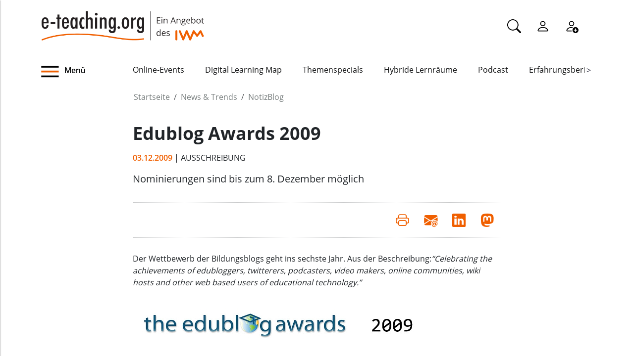

--- FILE ---
content_type: text/html;charset=utf-8
request_url: https://www.e-teaching.org/news/eteaching_blog/blogentry.2009-12-03.3566516171
body_size: 8416
content:
<!DOCTYPE html>
<html xmlns="http://www.w3.org/1999/xhtml" lang="de" xml:lang="de">

<head><meta http-equiv="Content-Type" content="text/html; charset=UTF-8" />
  <meta charset="UTF-8" />
  <meta http-equiv="X-UA-Compatible" content="IE=edge" />
  <meta name="viewport" content="width=device-width, initial-scale=1.0" />
  <title>Edublog Awards 2009 — e-teaching.org - Gestaltung von Hochschulbildung mit digitalen Medien</title>
  <link rel="icon" href="/++theme++eteachingtheme2/data/favicon.ico" type="image/ico" />
  <link rel="stylesheet" href="/++theme++eteachingtheme2/dist/main.css" />
  <link rel="stylesheet" href="/++theme++eteachingtheme2/src/css/font-awesome.min.css" />
  <link rel="stylesheet" href="/++theme++eteachingtheme2/src/css/bootstrap-icons.css" />
  <link href="/++theme++barceloneta/css/barceloneta.min.css" media="all" rel="stylesheet" type="text/css" />
  <link rel="stylesheet" type="text/css" href="/++theme++eteachingtheme2/src/css/print.css" media="print" />

  <!-- <link href="https://cdn.jsdelivr.net/npm/bootstrap@5.0.2/dist/css/bootstrap.min.css" rel="stylesheet" integrity="sha384-EVSTQN3/azprG1Anm3QDgpJLIm9Nao0Yz1ztcQTwFspd3yD65VohhpuuCOmLASjC" crossorigin="anonymous"> -->
<meta charset="utf-8" /><meta property="og:url" content="https://www.e-teaching.org/news/eteaching_blog/blogentry.2009-12-03.3566516171" /><meta property="og:type" content="article" /><meta property="og:title" content="Edublog Awards 2009" /><meta property="og:description" content="Nominierungen sind bis zum 8. Dezember möglich" /><meta name="description" content="Nominierungen sind bis zum 8. Dezember möglich" /><meta name="DC.description" content="Nominierungen sind bis zum 8. Dezember möglich" /><meta name="DC.date.created" content="2009-12-03T00:25:56+01:00" /><meta name="DC.date.modified" content="2009-12-03T00:25:56+01:00" /><meta name="DC.type" content="Blogeintrag" /><meta name="DC.format" content="text/plain" /><meta name="DC.language" content="de" /><meta name="DC.date.valid_range" content="2009/12/03 - " /><meta name="viewport" content="width=device-width, initial-scale=1.0" /><meta name="generator" content="Plone - https://plone.org/" /><link rel="canonical" href="https://www.e-teaching.org/news/eteaching_blog/blogentry.2009-12-03.3566516171" /><link href="https://www.e-teaching.org/@@search" rel="search" title="Website durchsuchen" /><link data-bundle="easyform" href="https://www.e-teaching.org/++webresource++b6e63fde-4269-5984-a67a-480840700e9a/++resource++easyform.css" media="all" rel="stylesheet" type="text/css" /><link data-bundle="plone-fullscreen" href="https://www.e-teaching.org/++webresource++ac83a459-aa2c-5a45-80a9-9d3e95ae0847/++plone++static/plone-fullscreen/fullscreen.css" media="all" rel="stylesheet" type="text/css" /><script type="application/ld+json"></script><script data-bundle="eteaching-policy2-edit-form" integrity="sha384-gFmBmQ/lIuAYaWPjb1nP1vNx9BU1M/GcoERts0MiiA/ehC3y/BAnM75tLLw/Nz2m" src="https://www.e-teaching.org/++webresource++2d00290c-6654-57dc-9476-96e58016bbd2/++plone++eteaching.policy2/eteaching.policy2.edit-form-bundle.js"></script><script data-bundle="mastodonShare" integrity="sha384-wSDJpmKfXgNTg7FMYv8W9smN4DzoJguqgdNmyz+Z5BQMzpYoRNkmucf5ip0I1pbX" src="https://www.e-teaching.org/++webresource++cb73bdc4-dc2d-5a8a-8262-f48ff64c1891/++plone++eteaching.policy2/simple-mastodon-share-button/mastodonShare.js"></script><script data-bundle="plone-fullscreen" integrity="sha384-yAbXscL0aoE/0AkFhaGNz6d74lDy9Cz7PXfkWNqRnFm0/ewX0uoBBoyPBU5qW7Nr" src="https://www.e-teaching.org/++webresource++6aa4c841-faf5-51e8-8109-90bd97e7aa07/++plone++static/plone-fullscreen/fullscreen.js"></script><script data-bundle="plone" integrity="sha384-T7C7Yovbvi1N4mUURIMkSdCYiheVGEeinkE0BbENGVeMKaPPPcwZk3djZfMKOEq/" src="https://www.e-teaching.org/++webresource++34f34eab-a19d-533e-a464-ddf672c6f922/++plone++static/bundle-plone/bundle.min.js"></script><script data-bundle="datagridfield-bundle" integrity="sha384-jKJmts2h4d/arNI0xwrgtirtgzvtPVCCkvp/Cm+TQbJcgWDWRenBt8B2zZJXjLIM" src="https://www.e-teaching.org/++webresource++be85199e-564e-50ca-b62d-4bcea4c4b51b/++resource++collective.z3cform.datagridfield/datagridfield-remote.min.js"></script></head>

<body class="d-flex flex-column h-100 plone-toolbar-top plone-toolbar-expanded body col-content frontend icons-on portaltype-eteaching-policy-blogentry section-news site-eteaching subsection-eteaching_blog subsection-eteaching_blog-blogentry.2009-12-03.3566516171 template-view thumbs-on userrole-anonymous viewpermission-view" id="visual-portal-wrapper" dir="ltr" data-base-url="https://www.e-teaching.org/news/eteaching_blog/blogentry.2009-12-03.3566516171" data-view-url="https://www.e-teaching.org/news/eteaching_blog/blogentry.2009-12-03.3566516171" data-portal-url="https://www.e-teaching.org" data-i18ncatalogurl="https://www.e-teaching.org/plonejsi18n" data-pat-pickadate="{&quot;date&quot;: {&quot;selectYears&quot;: 200}, &quot;time&quot;: {&quot;interval&quot;: 5 } }" data-pat-plone-modal="{&quot;actionOptions&quot;: {&quot;displayInModal&quot;: false}}"><!-- Header --><header id="content-header">
    <div class="container">
      <div id="portal-logo-wrapper" class="container">
        <div id="logo_menu" class="col-md-6">
          <div class="menu-button">
		<a id="toggle-button-nav" class="header_menu" role="button" title="Menü-Button"> <img class="toggle-button-icon fade-out" id="fade" src="https://www.e-teaching.org/++theme++eteachingtheme2/data/e-teaching_menu-search-icon.png" alt="Navigationsmenu Icon" />
		</a>
	</div>
          <a id="portal-logo" title="e-teaching.org - Gestaltung von Hochschulbildung mit digitalen Medien" href="https://www.e-teaching.org">
  <img alt="e-teaching.org - Gestaltung von Hochschulbildung mit digitalen Medien" src="https://www.e-teaching.org/@@site-logo/logo.png" title="e-teaching.org - Gestaltung von Hochschulbildung mit digitalen Medien" /></a>
        </div>
        <div class="col-md-6">
          <ul class="portalheader-personalbar">
	<li id="anon-personalbar">
		<a href="https://www.e-teaching.org/global_search" aria-label="Suche">
			<svg xmlns="http://www.w3.org/2000/svg" width="28" height="28" fill="currentColor" class="bi bi-search" viewbox="0 0 16 16">
  			<path d="M11.742 10.344a6.5 6.5 0 1 0-1.397 1.398h-.001c.03.04.062.078.098.115l3.85 3.85a1 1 0 0 0 1.415-1.414l-3.85-3.85a1.007 1.007 0 0 0-.115-.1zM12 6.5a5.5 5.5 0 1 1-11 0 5.5 5.5 0 0 1 11 0z"></path>
			</svg>
		</a>
	</li>
	<li id="anon-personalbar">
		
		<a href="https://www.e-teaching.org/login" aria-label="Einloggen">
			<svg xmlns="http://www.w3.org/2000/svg" width="28" height="28" fill="currentColor" class="bi bi-person" viewbox="0 0 16 16">
  			<path d="M8 8a3 3 0 1 0 0-6 3 3 0 0 0 0 6Zm2-3a2 2 0 1 1-4 0 2 2 0 0 1 4 0Zm4 8c0 1-1 1-1 1H3s-1 0-1-1 1-4 6-4 6 3 6 4Zm-1-.004c-.001-.246-.154-.986-.832-1.664C11.516 10.68 10.289 10 8 10c-2.29 0-3.516.68-4.168 1.332-.678.678-.83 1.418-.832 1.664h10Z"></path>
			</svg>
		</a>
	</li>
	<li id="anon-personalbar">
		<a href="https://www.e-teaching.org/@@register" aria-label="Registrieren">
			<svg xmlns="http://www.w3.org/2000/svg" width="28" height="28" fill="currentColor" class="bi bi-person-add" viewbox="0 0 16 16">
			  <path d="M12.5 16a3.5 3.5 0 1 0 0-7 3.5 3.5 0 0 0 0 7Zm.5-5v1h1a.5.5 0 0 1 0 1h-1v1a.5.5 0 0 1-1 0v-1h-1a.5.5 0 0 1 0-1h1v-1a.5.5 0 0 1 1 0Zm-2-6a3 3 0 1 1-6 0 3 3 0 0 1 6 0ZM8 7a2 2 0 1 0 0-4 2 2 0 0 0 0 4Z"></path>
			  <path d="M8.256 14a4.474 4.474 0 0 1-.229-1.004H3c.001-.246.154-.986.832-1.664C4.484 10.68 5.711 10 8 10c.26 0 .507.009.74.025.226-.341.496-.65.804-.918C9.077 9.038 8.564 9 8 9c-5 0-6 3-6 4s1 1 1 1h5.256Z"></path>
			</svg>
		</a>
	</li>
	
	<li id="anon-personalbar">
		
	</li>

</ul>
        </div>
      </div>
      <div class="header-menu">
        <div class="col-lg-2 col-md-2 col-sm-3 menu-icon-wrapper">
		<a id="toggle-button" class="toggle-button" role="button" title="Menü-Button"> <img class="toggle-button-icon" src="https://www.e-teaching.org/++theme++eteachingtheme2/data/e-teaching_menu-search-icon.png" alt="Navigationsmenu Icon" />
			<span>Menü</span>
		</a>
	</div>
        <!-- Here is the new menu -->
        <div class="col-lg-10 col-md-10 col-sm-9">
          <nav class="horizontal-menu">
	<div class="hs">
		
			<button class="left-arrow disabled" id="left-arrow">&lt;</button>

			<button class="right-arrow" id="right-arrow">&gt;</button>
		
		<div class="showcase" id="showcase">
			<ul style="width: 900%" id="nav">
				<li class="linav"><a href="https://www.e-teaching.org/community/communityevents">Online-Events</a></li>
    <li class="linav"><a href="https://www.e-teaching.org/community/digital-learning-map">Digital Learning Map</a></li>
    <li class="linav"><a href="https://www.e-teaching.org/praxis/themenspecials">Themenspecials</a></li>
    <li class="linav"><a href="https://www.e-teaching.org/praxis/hybride-lernraeume">Hybride Lernräume</a></li>
    <li class="linav"><a href="https://www.e-teaching.org/materialien/podcasts">Podcast</a></li>
    <li class="linav"><a href="https://www.e-teaching.org/praxis/erfahrungsberichte">Erfahrungsberichte</a></li>
    <li class="linav"><a href="https://www.e-teaching.org/materialien/studien">Studien</a></li>
    <li class="linav"><a href="https://www.e-teaching.org/materialien/qualifizierungsangebote">Qualifzierungsangebote</a></li>
			</ul>
		</div>
	</div>
</nav>
        </div>
        <!--End of Horizontal scroll-->
      </div>
    </div>
  </header><!-- Breadcrumb section  --><div id="above-content-wrapper" class="container">
    <nav id="portal-breadcrumbs">
      <div class="container">
        <div class="row">
          <div class="col-lg-10 offset-lg-2">
            <ol class="breadcrumb" style="margin-bottom: 0rem;">
      <li class="breadcrumb-item"><a href="https://www.e-teaching.org">Startseite</a></li>
      
      <li class="breadcrumb-item"><a href="https://www.e-teaching.org/news">News &amp; Trends</a></li>
			

      
      <li class="breadcrumb-item"><a href="https://www.e-teaching.org/news/eteaching_blog">NotizBlog</a></li>
			

      
      
			

      
    </ol>
          </div>
        </div>
      </div>
    </nav>
  </div><!-- Breadcrumb section  --><div class="container content">
    <div class="row">
      <aside id="portalMessage" class="col-12"></aside>
    </div>
    <main id="main-container" class="row">
      <section id="portal-center" class="col-lg-12">

      

      

        

          <article id="content">

            
		
			<div class="col-lg-8 offset-lg-2">

				<h1 class="documentFirstHeading">Edublog Awards 2009</h1>
				<span class="supporting-information mb-3">
                    <span class="time">03.12.2009</span>
                    <span class="text-uppercase">| Ausschreibung</span>
				</span>
				<p class="documentDescription lead mt-3">Nominierungen sind bis zum 8. Dezember möglich</p>

				<div class="mb-3" id="viewlets-abovecontentbody">
<div class="bottom30">

	<hr class="site-actions-hr" />

	

		<div class="d-flex justify-content-between filter-introduction">
			<div class="site-actions-container">
				      
			</div>

			<div class="site-actions-container">
				<a id="site-actions" onclick="window.print()" title="Druck oder PDF"> <span> <i style="font-size: 1.7em; padding: 15px" class="bi bi-printer" aria-hidden="true"></i>
				</span>
				</a>

				
					
						<a href="mailto:?body=https%3A//www.e-teaching.org/news/eteaching_blog/blogentry.2009-12-03.3566516171&amp;text=Edublog%20Awards%202009" target="_blank" id="site-actions" title="Auf Mail teilen">
							<span> <i style="font-size:1.7em; padding:15px" class="bi bi-envelope-at-fill" aria-hidden="true">
							</i>
						</span>
						</a>
					
					
				
					
						<a href="https://www.linkedin.com/sharing/share-offsite/?url=https%3A//www.e-teaching.org/news/eteaching_blog/blogentry.2009-12-03.3566516171&amp;text=Edublog%20Awards%202009" target="_blank" id="site-actions" title="Auf Linkedin teilen">
							<span> <i style="font-size:1.7em; padding:15px" class="bi bi-linkedin" aria-hidden="true">
							</i>
						</span>
						</a>
					
					
				
					
					
						<a id="site-actions" class="mastodon-share"></a>
					
				

			</div>
		</div>
		<hr class="site-actions-hr" />

	

</div>























</div>

				<div id="content-core" class="author-content">
					<div>Der Wettbewerb der Bildungsblogs geht ins sechste Jahr. Aus der Beschreibung:<i>“Celebrating the achievements of edubloggers, twitterers, podcasters, video makers, online communities, wiki hosts and other web based users of educational technology.”<br /><br /><img src="http://www.e-teaching.org/news/eteaching_blog/edublogawards" /><br /></i><br />Wichtige Daten:<br /><ul><li>Nominierungsschluss: 8 Dezember</li><li>Abstimmung: bis 16. Dezember</li><li>Award Vergabe: 18. Dezember</li></ul><br />Auszeichnungen werden in folgenden Kategorien vergeben:<br /><br /><ul><li>Best individual blog</li><li>Best individual tweeter</li><li>Best group blog</li><li>Best new blog</li><li>Best class blog</li><li>Best student blog</li><li>Best resource sharing blog</li><li>Most influential blog post</li><li>Most influential tweet / series of tweets / tweet based discussion</li><li>Best teacher blog</li><li>Best librarian / library blog</li><li>Best educational tech support blog</li><li>Best elearning / corporate education blog</li><li>Best educational use of audio</li><li>Best educational use of video / visual</li><li>Best educational wiki</li><li>Best educational use of a social networking service</li><li>Best educational use of a virtual world</li><li>Lifetime achievement</li></ul><br />Der Nominierungsprozess ist zweistufig gestaltet:<br /><ol><li>Zunächst einmal können Interessierte eine oder mehrere Kategorien auswählen. Pro Kategorie kann nur eine Nominierung abgegeben werden. Der Vorschlag muss in Form eines Blogpostings erfolgen, das Hyperlinks auf die entsprechenden Kandidaten enthält. Eigennennungen sind ausgeschlossen.</li><li>Der Link zum Blogposting muss über ein Formular auf der Award-Webseite an die Organisatoren gesendet werden:<a class="external" href="http://edublogawards.com/" target="_blank">http://edublogawards.com/</a></li></ol><br /></div>
					<div style="clear: both;"></div>
				</div>

				<div id="viewlets-belowcontentbody">
<div class="author_category">

	<div class="bottom40">
				
		
	</div>	

	<p>
		<strong>Gepostet von:</strong>
		<span>mschmidt</span>
		<br />
		<strong>Kategorie:</strong>
		
			<span>Ausschreibung</span>
		
		<br />
	</p>

	
</div>














</div>

			</div>

			

		
	
            <footer>
              <div id="viewlet-below-content">




<div class="bottom40">
	<div class="related_object_listing mt-4">
		<h1 class="sectionTitle"> Weitere Blogmeldungen</h1>
		<div class="d-flex row flex-sm-column flex-lg-row justify-content-around gap-sm-0">
			<div class="mb-4 col-12 col-lg-3">

					<div class="d-flex d-md-block flex-lg-column gap-4 flex-sm-row col-12">
									
						<a style="text-decoration:none; color:black" href="https://www.e-teaching.org/news/eteaching_blog/einladung-zur-abschlussdiskussion-curriculumentwicklung-zwischen-innovation-und-strukturellen-rahmenbedingungen">
							<img class="img-responsive " src="https://www.e-teaching.org/news/eteaching_blog/einladung-zur-abschlussdiskussion-curriculumentwicklung-zwischen-innovation-und-strukturellen-rahmenbedingungen/@@download/thumbnail/2025-10-08_themenspecial_curriculum_300x300_blog_vorschau_2sp.jpg" alt="Hauptbild des Beitrags" />
						</a>
					
						<h4 class="mt-2">
							<a style="color:#212529; text-decoration:none;" href="https://www.e-teaching.org/news/eteaching_blog/einladung-zur-abschlussdiskussion-curriculumentwicklung-zwischen-innovation-und-strukturellen-rahmenbedingungen" alt="Einladung zur Abschlussdiskussion „Curriculumentwicklung zwischen Innovation und strukturellen Rahmenbedingungen”">Einladung zur Abschlussdiskussion „Curriculumentwicklung zwischen Innovation und strukturellen Rahmenbedingungen”</a>						
						</h4>
						
					</div>
					<h6 class="">
						<span>16.01.2026</span>
						
					</h6>
					<div class="">Am Montag, den 19. Januar um 14 Uhr laden wir zur Abschlussdiskussion des Themenspecials „Curriculumentwicklung: Konzepte, Tools &amp; Trends“ ein. Im Zentrum steht die Frage, wie Curriculumentwicklung zwischen innovativen Lehransätzen und bestehenden ...</div>



			</div>
   <div class="mb-4 col-12 col-lg-3">

					<div class="d-flex d-md-block flex-lg-column gap-4 flex-sm-row col-12">
									
						<a style="text-decoration:none; color:black" href="https://www.e-teaching.org/news/eteaching_blog/lehren-und-lernen-mit-digitalen-medien-veranstaltungshinweis-im-januar-1">
							<img class="img-responsive " src="https://www.e-teaching.org/news/eteaching_blog/lehren-und-lernen-mit-digitalen-medien-veranstaltungshinweis-im-januar-1/@@download/thumbnail/January_300.png" alt="Hauptbild des Beitrags" />
						</a>
					
						<h4 class="mt-2">
							<a style="color:#212529; text-decoration:none;" href="https://www.e-teaching.org/news/eteaching_blog/lehren-und-lernen-mit-digitalen-medien-veranstaltungshinweis-im-januar-1" alt="Lehren und Lernen mit digitalen Medien: Veranstaltungshinweis im Januar">Lehren und Lernen mit digitalen Medien: Veranstaltungshinweis im Januar</a>						
						</h4>
						
					</div>
					<h6 class="">
						<span>14.01.2026</span>
						
					</h6>
					<div class="">Der Januar bringt nicht nur den Start ins neue Jahr, sondern auch frische Impulse für die digitale Hochschullehre. Zahlreiche Workshops und Seminare zu Themen wie KI, OER und selbstreguliertem Lernen bieten einen vielseitigen Einstieg in den ...</div>



			</div>
   <div class="mb-4 col-12 col-lg-3">

					<div class="d-flex d-md-block flex-lg-column gap-4 flex-sm-row col-12">
									
						<a style="text-decoration:none; color:black" href="https://www.e-teaching.org/news/eteaching_blog/anmeldung-zum-e-pruefungs-symposium-eps-2026-geoeffnet">
							<img class="img-responsive " src="https://www.e-teaching.org/news/eteaching_blog/anmeldung-zum-e-pruefungs-symposium-eps-2026-geoeffnet/@@download/thumbnail/pexels-bertellifotografia-300x300.jpg" alt="Hauptbild des Beitrags" />
						</a>
					
						<h4 class="mt-2">
							<a style="color:#212529; text-decoration:none;" href="https://www.e-teaching.org/news/eteaching_blog/anmeldung-zum-e-pruefungs-symposium-eps-2026-geoeffnet" alt="Anmeldung zum E‑Prüfungs‑Symposium 2026 geöffnet">Anmeldung zum E‑Prüfungs‑Symposium 2026 geöffnet</a>						
						</h4>
						
					</div>
					<h6 class="">
						<span>13.01.2026</span>
						
					</h6>
					<div class="">Noch bis zum 30. April 2026 besteht die Möglichkeit, sich zum E-Prüfungs-Symposium (EPS) 2026 anzumelden. Die Zahl der Teilnehmenden ist auf 150 Personen begrenzt. Das Symposium findet vom 19.–20. Mai 2026 an der Albert-Ludwigs-Universität Freiburg ...</div>



			</div>
   <div class="mb-4 col-12 col-lg-3">

					<div class="d-flex d-md-block flex-lg-column gap-4 flex-sm-row col-12">
									
						<a style="text-decoration:none; color:black" href="https://www.e-teaching.org/news/eteaching_blog/e-teaching-org-wuenscht-schoene-feiertage-und-alles-gute-fuer-2026">
							<img class="img-responsive " src="https://www.e-teaching.org/news/eteaching_blog/e-teaching-org-wuenscht-schoene-feiertage-und-alles-gute-fuer-2026/@@download/thumbnail/eteachingorg_weih_grueße2026_300.png" alt="Hauptbild des Beitrags" />
						</a>
					
						<h4 class="mt-2">
							<a style="color:#212529; text-decoration:none;" href="https://www.e-teaching.org/news/eteaching_blog/e-teaching-org-wuenscht-schoene-feiertage-und-alles-gute-fuer-2026" alt="e-teaching.org wünscht schöne Feiertage und alles Gute für 2026">e-teaching.org wünscht schöne Feiertage und alles Gute für 2026</a>						
						</h4>
						
					</div>
					<h6 class="">
						<span>22.12.2025</span>
						
					</h6>
					<div class="">Ein bewegtes Jahr geht zu Ende – und wir möchten die Gelegenheit nutzen, uns herzlich bei Ihnen zu bedanken. Für Ihr Interesse, Ihre Beteiligung und den regen Austausch rund um die Gestaltung von Hochschulbildung mit digitalen Medien. Für die ...</div>



			</div>
		</div>
		<div class="d-flex justify-content-center">
			<a type="button" class="btn btn-sm btn-materialien portels-button" title="Alle Blogbeiträge" href="https://www.e-teaching.org/news/eteaching_blog">Alle Blogbeiträge</a>
		</div>	
	</div>
</div>







<div id="newsletter_subscription" class="bottom40 newsletter-subscription">
	<div>
		<h2>Newsletter schon abonniert?</h2>
		<p>
			Sie möchten über unser Portal e-teaching.org und die neuesten
			Entwicklungen in der Hochschullehre mit digitalen Medien informiert 
			bleiben? Dann melden Sie sich für unseren Newsletter an!
		</p>
		
		<h6 style="color: #d03d12"></h6>
		<form role="form" action="https://www.e-teaching.org/news/eteaching_blog/blogentry.2009-12-03.3566516171#newsletter_subscription" method="post">
			<div class="form-group">
				<div class="input-group-sm">
					<h4>Ihre E-Mail-Adresse</h4>
					
					<input type="text" class="form-control" name="form.email" />
					<input type="hidden" name="form.newsletter" value="on" />
				</div>
			</div>

   		<p class="">
				Ja, ich möchte den Newsletter von e-teaching.org abonnieren. Hinweise
				zum Datenschutz finden sich in der
				<a href="https://www.e-teaching.org/datenschutz#newsletter">
					Datenschutzerklärung</a>.
			</p>
			

			<button type="submit" class="btn btn-primary btn-sm">
				Absenden
			</button>
		<div style="display: none"><input name="protected_1" type="text" value="" /></div></form>
	</div>
</div>


















</div>
            </footer>
          </article>
        
      

      
    </section>
      <section id="center-container" class="col-lg-8 offset-lg-2"></section>
      
    </main>
    <!--/row-->
  </div><!--/container--><!--/outer-wrapper --><footer class="mt-auto">
    <div class="before-first-row d-flex justify-content-start flex-column">
      <div class="container"></div>
    </div>
    <div class="first-row d-flex justify-content-start flex-column">
      <div class="container"><div id="upper-footer">
	<a class="logo-wrapper" href="https://www.e-teaching.org">
		<img width="578" height="144" class="logo" alt="logo" src="https://www.e-teaching.org/@@site-logo/logo.png" />
	</a>
	<ul class="d-flex justify-content-start">
		<li>
			<a href="https://www.e-teaching.org/kontakt">Kontakt</a>
		</li>
  <li>
			<a href="https://www.e-teaching.org/portalinformationen">Über uns</a>
		</li>
  <li>
			<a href="https://www.e-teaching.org/portalinformationen/presse_information">Presse</a>
		</li>
  <li>
			<a href="https://www.e-teaching.org/news/letter">Newsletter</a>
		</li>
	</ul>
</div></div>
    </div>
    <div class="second-row d-flex justify-content-end">
      <div class="container d-flex justify-content-end"><div class="lower-footer">

	<ul class="d-flex">
		<li>
			<a href="https://www.e-teaching.org/barrierefreiheit">Barrierefreiheit</a>
		</li>
  <li>
			<a href="https://www.e-teaching.org/impressum">Impressum</a>
		</li>
  <li>
			<a href="https://www.e-teaching.org/datenschutz">Datenschutz</a>
		</li>
	</ul>

	<div>
		<span>
			<a rel="me" aria-label="Linkedin" href="https://de.linkedin.com/showcase/eteachingorg/" target="_blank">
				<i class="bi bi-linkedin" aria-hidden="true"></i>
			</a>
		</span>
  <span>
			<a rel="me" aria-label="Mastodon" href="https://higher-edu.social/@e_teaching_org" target="_blank">
				<i class="bi bi-mastodon" aria-hidden="true"></i>
			</a>
		</span>
  <span>
			<a rel="me" aria-label="Bluesky" href="https://bsky.app/profile/e-teaching.org" target="_blank">
				<i class="bi bi-bluesky" aria-hidden="true"></i>
			</a>
		</span>
  <span>
			<a rel="me" aria-label="RSS" href="https://www.e-teaching.org/news/blog-und-kalender-abonnieren-so-gehts" target="_blank">
				<i class="bi bi-rss" aria-hidden="true"></i>
			</a>
		</span>
  <span>
			<a rel="me" aria-label="iCAL" href="https://www.e-teaching.org/news/blog-und-kalender-abonnieren-so-gehts#ical" target="_blank">
				<i class="bi bi-calendar-event" aria-hidden="true"></i>
			</a>
		</span>
	</div>

</div></div>
    </div>
  </footer><script src="/++theme++eteachingtheme2/dist/main.js"></script></body>

<div id="menu">
  <nav class="hide-onload">
    <h2>
      <img class="logo" src="https://www.e-teaching.org/@@site-logo/logo.png" alt="logo" />
      <button type="button" class="close-button"><span class="close-menu">SCHLIEẞEN</span><i class="fa fa-times-circle" aria-hidden="true"></i></button>
    </h2>
    <ul class="nav-list"></ul>
  </nav>
</div>

<div id="plone-analytics"><script type="text/javascript">
		  var _paq = _paq || [];
		  /* tracker methods like "setCustomDimension" should be called before "trackPageView" */
		  _paq.push(['trackPageView']);
		  _paq.push(['enableLinkTracking']);
		  (function() {
		    var u="//piwik.e-teaching.org/";
		    _paq.push(['setTrackerUrl', u+'piwik.php']);
		    _paq.push(['setSiteId', '1']);
		    var d=document, g=d.createElement('script'), s=d.getElementsByTagName('script')[0];
		    g.type='text/javascript'; g.async=true; g.defer=true; g.src=u+'piwik.js'; s.parentNode.insertBefore(g,s);
		  })();
		</script></div>

</html>